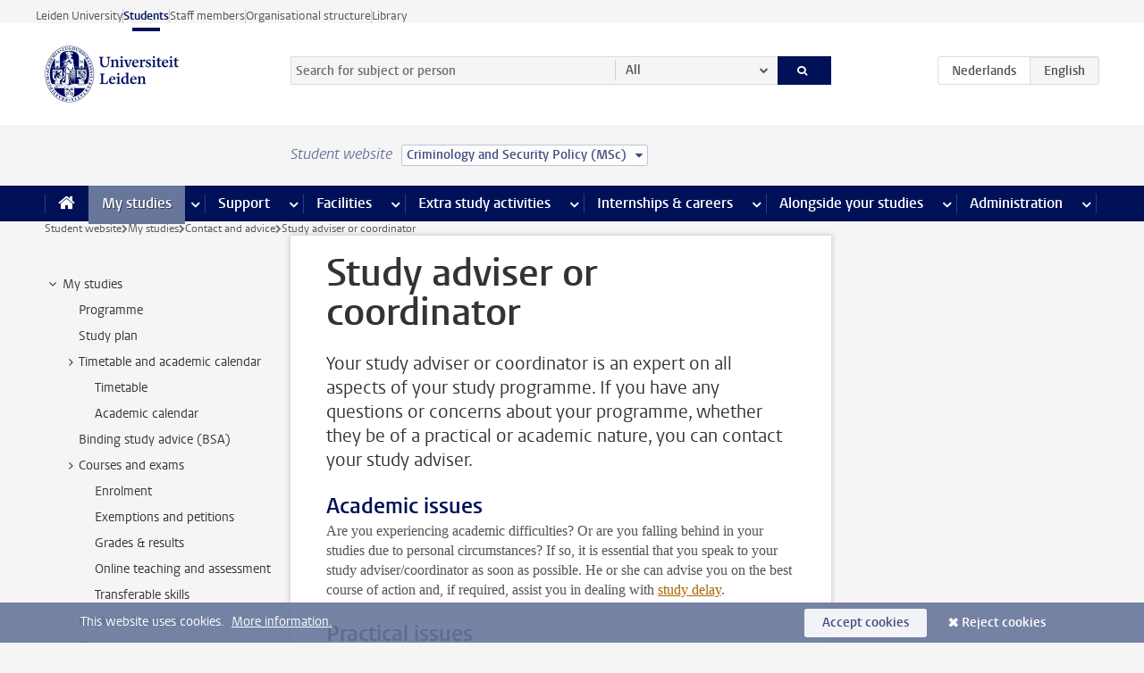

--- FILE ---
content_type: text/html;charset=UTF-8
request_url: https://www.student.universiteitleiden.nl/en/your-study-programme/contact-and-advice/study-adviser-or-coordinator?cf=law&cd=criminology-and-security-policy-msc
body_size: 12205
content:



<!DOCTYPE html>
<html lang="en"  data-version="1.217.00" >
<head>









<!-- standard page html head -->

<meta charset="utf-8">
<meta name="viewport" content="width=device-width, initial-scale=1">
<meta http-equiv="X-UA-Compatible" content="IE=edge">


    <title>Study adviser or coordinator - Leiden University</title>

        <link rel="canonical" href="https://www.student.universiteitleiden.nl/en/your-study-programme/contact-and-advice/study-adviser-or-coordinator"/>


    <meta name="contentsource" content="hippocms" />

        <meta name="description" content="Your study adviser or coordinator is an expert on all aspects of your study programme. If you have any questions or concerns about your programme, whether they be of a practical or academic nature, you can contact your study adviser."/>
        <meta name="organization" content="universiteit-leiden"/>
        <meta name="doctype" content="discontent"/>

<meta name="application-name" content="search"
data-content-type="contentpage"
data-content-category="general"
data-protected="false"
data-language="en"
data-last-modified-date="2023-06-16"
data-publication-date="2023-06-16"
data-uuid="85957d96-cac7-4763-99eb-1c2fd6151b07"
data-website="student-site"
/>
<!-- Favicon and CSS -->
<link rel='shortcut icon' href="/en/design-1.0/assets/icons/favicon.ico?cf=law&amp;cd=criminology-and-security-policy-msc"/>
<link rel="stylesheet" href="/en/design-1.0/css/ul2student/screen.css?cf=law&amp;amp;cd=criminology-and-security-policy-msc?v=1.217.00"/>




<script>
  window.dataLayer = window.dataLayer || [];
  dataLayer.push ( {
    event: 'Custom dimensions', customDimensionData: {
      cookiesAccepted: 'false'
    },
    user: {
      internalTraffic: 'false',
    }
  });
</script>



    <!-- Global site tag (gtag.js) - Google Analytics -->
<script async src="https://www.googletagmanager.com/gtag/js?id=G-YRD293X35B"></script>
<script>
  window.dataLayer = window.dataLayer || [];

  function gtag () {
    dataLayer.push(arguments);
  }

  gtag('js', new Date());
  gtag('config', 'G-YRD293X35B');
</script>

    <!-- this line enables the loading of asynchronous components (together with the headContributions at the bottom) -->
    <!-- Header Scripts -->
</head>



<body class="intern student small" data-ajax-class='{"logged-in":"/en/ajaxloggedincheck?cf=law&amp;cd=criminology-and-security-policy-msc"}'>

<!-- To enable JS-based styles: -->
<script> document.body.className += ' js'; </script>
<div class="skiplinks">
    <a href="#content" class="skiplink">Skip to main content</a>
</div>




<div class="header-container">
<div class="top-nav-section">
<nav class="top-nav wrapper js_mobile-fit-menu-items" data-show-text="show all" data-hide-text="hide" data-items-text="menu items">
<ul id="sites-menu">
<li>
<a class=" track-event"
href="https://www.universiteitleiden.nl/en"
data-event-category="external-site"
data-event-label="Topmenu student-site"
>Leiden University</a>
</li>
<li>
<a class="active track-event"
href="/en/?cf=law&cd=criminology-and-security-policy-msc"
data-event-category="student-site"
data-event-label="Topmenu student-site"
>Students</a>
</li>
<li>
<a class=" track-event"
href="https://www.staff.universiteitleiden.nl/"
data-event-category="staffmember-site"
data-event-label="Topmenu student-site"
>Staff members</a>
</li>
<li>
<a class=" track-event"
href="https://www.organisatiegids.universiteitleiden.nl/en"
data-event-category="org-site"
data-event-label="Topmenu student-site"
>Organisational structure</a>
</li>
<li>
<a class=" track-event"
href="https://www.library.universiteitleiden.nl/"
data-event-category="library-site"
data-event-label="Topmenu student-site"
>Library</a>
</li>
</ul>
</nav>
</div>    <header id="header-main" class="wrapper">
        <h1 class="logo">
            <a href="/en/?cf=law&amp;cd=criminology-and-security-policy-msc">
                <img width="151" height="64" src="/en/design-1.0/assets/images/zegel.png?cf=law&amp;cd=criminology-and-security-policy-msc" alt="Universiteit Leiden"/>
            </a>
        </h1>
<!-- Standard page searchbox -->
<form id="search" method="get" action="searchresults-main">
<input type="hidden" name="website" value="student-site"/>
<fieldset>
<legend>Search for subject or person and select category</legend>
<label for="search-field">Searchterm</label>
<input id="search-field" type="search" name="q" data-suggest="https://www.student.universiteitleiden.nl/en/async/searchsuggestions?cf=law&amp;cd=criminology-and-security-policy-msc"
data-wait="100" data-threshold="3"
value="" placeholder="Search for subject or person"/>
<ul class="options">
<li>
<a href="/en/search?cf=law&amp;cd=criminology-and-security-policy-msc" data-hidden='' data-hint="Search for subject or person">
All </a>
</li>
<li>
<a href="/en/search?cf=law&amp;cd=criminology-and-security-policy-msc" data-hidden='{"content-category":"staffmember"}' data-hint="Search for&nbsp;persons">
Persons
</a>
</li>
<li>
<a href="/en/search?cf=law&amp;cd=criminology-and-security-policy-msc" data-hidden='{"content-category":"announcement"}' data-hint="Search for&nbsp;announcements">
Announcements
</a>
</li>
<li>
<a href="/en/search?cf=law&amp;cd=criminology-and-security-policy-msc" data-hidden='{"content-category":"news"}' data-hint="Search for&nbsp;news">
News
</a>
</li>
<li>
<a href="/en/search?cf=law&amp;cd=criminology-and-security-policy-msc" data-hidden='{"content-category":"event"}' data-hint="Search for&nbsp;events">
Events
</a>
</li>
<li>
<a href="/en/search?cf=law&amp;cd=criminology-and-security-policy-msc" data-hidden='{"content-category":"scholarship"}' data-hint="Search for&nbsp;scholarships">
Scholarships
</a>
</li>
<li>
<a href="/en/search?cf=law&amp;cd=criminology-and-security-policy-msc" data-hidden='{"content-category":"location"}' data-hint="Search for&nbsp;locations">
Locations
</a>
</li>
<li>
<a href="/en/search?cf=law&amp;cd=criminology-and-security-policy-msc" data-hidden='{"content-category":"course"}' data-hint="Search for&nbsp;courses">
Courses
</a>
</li>
<li>
<a href="/en/search?cf=law&amp;cd=criminology-and-security-policy-msc" data-hidden='{"content-category":"general"}' data-hint="Search for&nbsp;subject">
Subject
</a>
</li>
<li>
<a href="/en/search?cf=law&amp;cd=criminology-and-security-policy-msc" data-hidden='{"keywords":"true"}' data-hint="Search for&nbsp;keywords">
Keywords
</a>
</li>
</ul>
<button class="submit" type="submit">
<span>Search</span>
</button>
</fieldset>
</form><div class="language-btn-group">
<a href="https://www.student.universiteitleiden.nl/je-opleiding/contact-en-advies/studieadviseur-of--coordinator?cf=law&amp;cd=criminology-and-security-policy-msc" class="btn">
<abbr title="Nederlands">nl</abbr>
</a>
<span class="btn active">
<abbr title="English">en</abbr>
</span>
</div>    </header>
</div>

<div>



<div class="mega-menu">





<div class="context-picker">
    <div class="wrapper">
        <div class="context-picker__items">
            <span class="context-picker__site-name">Student website</span>
            <a href="#filter">
                <span>
                        Criminology and Security Policy (MSc)
                </span>
            </a>
        </div>
    </div>
</div>

    <nav aria-label="mega menu" id="mega-menu" class="main-nav mega-menu js-disclosure-nav allow-hover-expanding" data-hamburger-destination="mega-menu"
         data-nav-label="Menu">
        <ul class="main-nav__list wrapper">
            <li class="main-nav__item" data-menu-style="mega-menu">
                <a class="home js-disclosure-nav__main-link" href="/en/?cf=law&amp;cd=criminology-and-security-policy-msc"><span>Home</span></a>
            </li>



        <li class="main-nav__item" data-menu-style="mega-menu">


            <a href="/en/your-study-programme?cf=law&amp;cd=criminology-and-security-policy-msc" class="js-disclosure-nav__main-link active">My studies</a>

            <button
                    class="more-menu-items"
                    type="button"
                    aria-expanded
                    aria-haspopup="menu"
                    aria-controls="my-studies-pages"
            >
                <span class="visually-hidden">more My studies pages</span>
            </button>



            <ul class="mega-menu__list mega-menu__list--left mega-menu__list--two-column" id="my-studies-pages">
                    <li class="mega-menu__item">


            <a href="/en/your-study-programme/programme?cf=law&amp;cd=criminology-and-security-policy-msc" >Programme</a>

                        <ul>
                        </ul>
                    </li>
                    <li class="mega-menu__item">


            <a href="/en/your-study-programme/study-plan?cf=law&amp;cd=criminology-and-security-policy-msc" >Study plan</a>

                        <ul>
                        </ul>
                    </li>
                    <li class="mega-menu__item">


            <a href="/en/your-study-programme/timetable-and-academic-calendar?cf=law&amp;cd=criminology-and-security-policy-msc" >Timetable and academic calendar</a>

                        <ul>
                        </ul>
                    </li>
                    <li class="mega-menu__item">


            <a href="/en/your-study-programme/binding-study-advice-bsa?cf=law&amp;cd=criminology-and-security-policy-msc" >Binding study advice (BSA)</a>

                        <ul>
                        </ul>
                    </li>
                    <li class="mega-menu__item">


            <a href="/en/your-study-programme/courses-and-exams?cf=law&amp;cd=criminology-and-security-policy-msc" >Courses and exams</a>

                        <ul>
                        </ul>
                    </li>
                    <li class="mega-menu__item">


            <a href="/en/your-study-programme/books-and-readers?cf=law&amp;cd=criminology-and-security-policy-msc" >Books and readers</a>

                        <ul>
                        </ul>
                    </li>
                    <li class="mega-menu__item">


            <a href="/en/your-study-programme/thesis-and-papers?cf=law&amp;cd=criminology-and-security-policy-msc" >Thesis and papers</a>

                        <ul>
                        </ul>
                    </li>
                    <li class="mega-menu__item">


            <a href="/en/your-study-programme/minors-and-elective-credits?cf=law&amp;cd=criminology-and-security-policy-msc" >Minors and elective credits</a>

                        <ul>
                        </ul>
                    </li>
                    <li class="mega-menu__item">


            <a href="/en/your-study-programme/internship-and-research?cf=law&amp;cd=criminology-and-security-policy-msc" >Internship and research</a>

                        <ul>
                        </ul>
                    </li>
                    <li class="mega-menu__item">


            <a href="/en/your-study-programme/graduation?cf=law&amp;cd=criminology-and-security-policy-msc" >Graduation</a>

                        <ul>
                        </ul>
                    </li>
                    <li class="mega-menu__item">


            <a href="/en/your-study-programme/safety-instructions?cf=law&amp;cd=criminology-and-security-policy-msc" >Safety instructions</a>

                        <ul>
                        </ul>
                    </li>
                    <li class="mega-menu__item">


            <a href="/en/your-study-programme/contact-and-advice?cf=law&amp;cd=criminology-and-security-policy-msc" >Contact and advice</a>

                        <ul>
                        </ul>
                    </li>
                    <li class="mega-menu__item">


            <a href="/en/your-study-programme/welcome-to-leiden-university?cf=law&amp;cd=criminology-and-security-policy-msc" >Welcome to Leiden University</a>

                        <ul>
                        </ul>
                    </li>
            </ul>
        </li>
        <li class="main-nav__item" data-menu-style="mega-menu">


            <a href="/en/support?cf=law&amp;cd=criminology-and-security-policy-msc" class="js-disclosure-nav__main-link">Support</a>

            <button
                    class="more-menu-items"
                    type="button"
                    aria-expanded
                    aria-haspopup="menu"
                    aria-controls="support-pages"
            >
                <span class="visually-hidden">more Support pages</span>
            </button>



            <ul class="mega-menu__list mega-menu__list--left " id="support-pages">
                    <li class="mega-menu__item">


            <a href="/en/support/study-support?cf=law&amp;cd=criminology-and-security-policy-msc" >Study support</a>

                        <ul>
                        </ul>
                    </li>
                    <li class="mega-menu__item">


            <a href="/en/support/health-and-well-being?cf=law&amp;cd=criminology-and-security-policy-msc" >Health and well-being</a>

                        <ul>
                        </ul>
                    </li>
                    <li class="mega-menu__item">


            <a href="/en/support/dignity-respect--integrity?cf=law&amp;cd=criminology-and-security-policy-msc" >Dignity, respect & integrity</a>

                        <ul>
                        </ul>
                    </li>
                    <li class="mega-menu__item">


            <a href="/en/support/money-matters?cf=law&amp;cd=criminology-and-security-policy-msc" >Money matters</a>

                        <ul>
                        </ul>
                    </li>
                    <li class="mega-menu__item">


            <a href="/en/support/housing?cf=law&amp;cd=criminology-and-security-policy-msc" >Housing</a>

                        <ul>
                        </ul>
                    </li>
            </ul>
        </li>
        <li class="main-nav__item" data-menu-style="mega-menu">


            <a href="/en/all-facilities?cf=law&amp;cd=criminology-and-security-policy-msc" class="js-disclosure-nav__main-link">Facilities</a>

            <button
                    class="more-menu-items"
                    type="button"
                    aria-expanded
                    aria-haspopup="menu"
                    aria-controls="facilities-pages"
            >
                <span class="visually-hidden">more Facilities pages</span>
            </button>



            <ul class="mega-menu__list mega-menu__list--left " id="facilities-pages">
                    <li class="mega-menu__item">


            <a href="/en/all-facilities/it-facilities?cf=law&amp;cd=criminology-and-security-policy-msc" >IT-facilities</a>

                        <ul>
                        </ul>
                    </li>
                    <li class="mega-menu__item">


            <a href="/en/all-facilities/library?cf=law&amp;cd=criminology-and-security-policy-msc" >Library</a>

                        <ul>
                        </ul>
                    </li>
                    <li class="mega-menu__item">


            <a href="/en/all-facilities/study-and-co-working-spaces?cf=law&amp;cd=criminology-and-security-policy-msc" >Study and co-working spaces</a>

                        <ul>
                        </ul>
                    </li>
                    <li class="mega-menu__item">


            <a href="/en/all-facilities/printing-and-copying?cf=law&amp;cd=criminology-and-security-policy-msc" >Printing and copying</a>

                        <ul>
                        </ul>
                    </li>
                    <li class="mega-menu__item">


            <a href="/en/all-facilities/other-facilities?cf=law&amp;cd=criminology-and-security-policy-msc" >Other facilities</a>

                        <ul>
                        </ul>
                    </li>
            </ul>
        </li>
        <li class="main-nav__item" data-menu-style="mega-menu">


            <a href="/en/extra-study-activities?cf=law&amp;cd=criminology-and-security-policy-msc" class="js-disclosure-nav__main-link">Extra study activities</a>

            <button
                    class="more-menu-items"
                    type="button"
                    aria-expanded
                    aria-haspopup="menu"
                    aria-controls="extra-study-activities-pages"
            >
                <span class="visually-hidden">more Extra study activities pages</span>
            </button>



            <ul class="mega-menu__list mega-menu__list--left " id="extra-study-activities-pages">
                    <li class="mega-menu__item">


            <a href="/en/extra-study-activities/studying-abroad?cf=law&amp;cd=criminology-and-security-policy-msc" >Studying abroad</a>

                        <ul>
                        </ul>
                    </li>
                    <li class="mega-menu__item">


            <a href="/en/extra-study-activities/honours-education?cf=law&amp;cd=criminology-and-security-policy-msc" >Honours education</a>

                        <ul>
                        </ul>
                    </li>
                    <li class="mega-menu__item">


            <a href="/en/extra-study-activities/summer--winter-schools?cf=law&amp;cd=criminology-and-security-policy-msc" >Summer & winter schools</a>

                        <ul>
                        </ul>
                    </li>
                    <li class="mega-menu__item">


            <a href="/en/extra-study-activities/extra-online-courses?cf=law&amp;cd=criminology-and-security-policy-msc" >Extra online courses</a>

                        <ul>
                        </ul>
                    </li>
                    <li class="mega-menu__item">


            <a href="/en/extra-study-activities/double-degree?cf=law&amp;cd=criminology-and-security-policy-msc" >Double degree</a>

                        <ul>
                        </ul>
                    </li>
            </ul>
        </li>
        <li class="main-nav__item" data-menu-style="mega-menu">


            <a href="/en/internships--careers?cf=law&amp;cd=criminology-and-security-policy-msc" class="js-disclosure-nav__main-link">Internships & careers</a>

            <button
                    class="more-menu-items"
                    type="button"
                    aria-expanded
                    aria-haspopup="menu"
                    aria-controls="internships-careers-pages"
            >
                <span class="visually-hidden">more Internships & careers pages</span>
            </button>



            <ul class="mega-menu__list mega-menu__list--right " id="internships-careers-pages">
                    <li class="mega-menu__item">


            <a href="/en/internships--careers/prepare-for-your-career?cf=law&amp;cd=criminology-and-security-policy-msc" >Prepare for your career</a>

                        <ul>
                        </ul>
                    </li>
                    <li class="mega-menu__item">


            <a href="/en/internships--careers/workshops--career-events?cf=law&amp;cd=criminology-and-security-policy-msc" >Workshops & career events</a>

                        <ul>
                        </ul>
                    </li>
                    <li class="mega-menu__item">


            <a href="/en/internships--careers/internships-and-research?cf=law&amp;cd=criminology-and-security-policy-msc" >Internships and research</a>

                        <ul>
                        </ul>
                    </li>
                    <li class="mega-menu__item">


            <a href="/en/internships--careers/entrepreneurship?cf=law&amp;cd=criminology-and-security-policy-msc" >Entrepreneurship</a>

                        <ul>
                        </ul>
                    </li>
                    <li class="mega-menu__item">


            <a href="/en/internships--careers/job-vacancies?cf=law&amp;cd=criminology-and-security-policy-msc" >Job vacancies</a>

                        <ul>
                        </ul>
                    </li>
            </ul>
        </li>
        <li class="main-nav__item" data-menu-style="mega-menu">


            <a href="/en/alongside-your-studies?cf=law&amp;cd=criminology-and-security-policy-msc" class="js-disclosure-nav__main-link">Alongside your studies</a>

            <button
                    class="more-menu-items"
                    type="button"
                    aria-expanded
                    aria-haspopup="menu"
                    aria-controls="alongside-your-studies-pages"
            >
                <span class="visually-hidden">more Alongside your studies pages</span>
            </button>



            <ul class="mega-menu__list mega-menu__list--right " id="alongside-your-studies-pages">
                    <li class="mega-menu__item">


            <a href="/en/alongside-your-studies/board-membership?cf=law&amp;cd=criminology-and-security-policy-msc" >Board membership</a>

                        <ul>
                        </ul>
                    </li>
                    <li class="mega-menu__item">


            <a href="/en/alongside-your-studies/student-participation?cf=law&amp;cd=criminology-and-security-policy-msc" >Student participation</a>

                        <ul>
                        </ul>
                    </li>
                    <li class="mega-menu__item">


            <a href="/en/alongside-your-studies/associations?cf=law&amp;cd=criminology-and-security-policy-msc" >Associations</a>

                        <ul>
                        </ul>
                    </li>
                    <li class="mega-menu__item">


            <a href="/en/alongside-your-studies/sport--recreation?cf=law&amp;cd=criminology-and-security-policy-msc" >Sport & recreation</a>

                        <ul>
                        </ul>
                    </li>
            </ul>
        </li>
        <li class="main-nav__item" data-menu-style="mega-menu">


            <a href="/en/administration?cf=law&amp;cd=criminology-and-security-policy-msc" class="js-disclosure-nav__main-link">Administration</a>

            <button
                    class="more-menu-items"
                    type="button"
                    aria-expanded
                    aria-haspopup="menu"
                    aria-controls="administration-pages"
            >
                <span class="visually-hidden">more Administration pages</span>
            </button>



            <ul class="mega-menu__list mega-menu__list--right mega-menu__list--two-column" id="administration-pages">
                    <li class="mega-menu__item">


            <a href="/en/administration/your-student-registration?cf=law&amp;cd=criminology-and-security-policy-msc" >Your student registration</a>

                        <ul>
                        </ul>
                    </li>
                    <li class="mega-menu__item">


            <a href="/en/administration/tuition-fee?cf=law&amp;cd=criminology-and-security-policy-msc" >Tuition fee</a>

                        <ul>
                        </ul>
                    </li>
                    <li class="mega-menu__item">


            <a href="/en/administration/lu-card-and-student-cards?cf=law&amp;cd=criminology-and-security-policy-msc" >LU-Card and student cards</a>

                        <ul>
                        </ul>
                    </li>
                    <li class="mega-menu__item">


            <a href="/en/administration/changing-your-personal-data?cf=law&amp;cd=criminology-and-security-policy-msc" >Changing your personal data</a>

                        <ul>
                        </ul>
                    </li>
                    <li class="mega-menu__item">


            <a href="/en/administration/complaints-appeals-and-objections?cf=law&amp;cd=criminology-and-security-policy-msc" >Complaints, appeals and objections</a>

                        <ul>
                        </ul>
                    </li>
                    <li class="mega-menu__item">


            <a href="/en/administration/immigration-and-residency?cf=law&amp;cd=criminology-and-security-policy-msc" >Immigration and residency</a>

                        <ul>
                        </ul>
                    </li>
                    <li class="mega-menu__item">


            <a href="/en/administration/incoming-exchange-forms-and-transcripts?cf=law&amp;cd=criminology-and-security-policy-msc" >Incoming exchange forms and transcripts</a>

                        <ul>
                        </ul>
                    </li>
            </ul>
        </li>



        </ul>
    </nav>
</div></div>

<div class="main-container">
    <div class="main wrapper clearfix">


<!-- main Student and Staff pages -->

<nav class="breadcrumb" aria-label="Breadcrumb" id="js_breadcrumbs" data-show-text="show all" data-hide-text="hide" data-items-text="breadcrumbs">
<ol id="breadcrumb-list">
<li>
<a href="/en/?cf=law&amp;cd=criminology-and-security-policy-msc">Student website</a>
</li>
<li>
<a href="/en/your-study-programme?cf=law&amp;cd=criminology-and-security-policy-msc">
My studies
</a>
</li>
<li>
<a href="/en/your-study-programme/contact-and-advice?cf=law&amp;cd=criminology-and-security-policy-msc">
Contact and advice
</a>
</li>
<li>Study adviser or coordinator</li>
</ol>
</nav>


































































































































































































































































































































































































<!-- Content Page content Student/Staff -->





    <nav class="sub-nav sub-nav-tree js_tree-nav" data-menu-label="Submenu" aria-label="submenu">
        <ul role="tree" class="js_add-control-icon" aria-label="submenu">

        <li role="none" class="has-children">

                <a
                        href="/en/your-study-programme"
                        title="My studies"
                        role="treeitem"
                        
                        aria-owns="subnav-root-mystudies"
                >
                    My studies
                </a>

                <ul id="subnav-root-mystudies" role="group" aria-label="submenu">

        <li role="none" class="">

                <a
                        href="/en/your-study-programme/programme?cf=law&amp;cd=criminology-and-security-policy-msc"
                        title="Programme"
                        role="treeitem"
                        
                        
                >
                    Programme
                </a>

        </li>

        <li role="none" class="">

                <a
                        href="/en/your-study-programme/study-plan?cf=law&amp;cd=criminology-and-security-policy-msc"
                        title="Study plan "
                        role="treeitem"
                        
                        
                >
                    Study plan 
                </a>

        </li>

        <li role="none" class="has-children">

                <a
                        href="/en/your-study-programme/timetable-and-academic-calendar?cf=law&amp;cd=criminology-and-security-policy-msc"
                        title="Timetable and academic calendar"
                        role="treeitem"
                        
                        aria-owns="subnav-root-mystudies-timetableandacademiccalendar"
                >
                    Timetable and academic calendar
                </a>

                <ul id="subnav-root-mystudies-timetableandacademiccalendar" role="group" aria-label="submenu">

        <li role="none" class="">

                <a
                        href="/en/your-study-programme/timetable-and-academic-calendar/timetable?cf=law&amp;cd=criminology-and-security-policy-msc"
                        title="Timetable"
                        role="treeitem"
                        
                        
                >
                    Timetable
                </a>

        </li>

        <li role="none" class="">

                <a
                        href="/en/your-study-programme/timetable-and-academic-calendar/academic-calendar?cf=law&amp;cd=criminology-and-security-policy-msc"
                        title="Academic calendar"
                        role="treeitem"
                        
                        
                >
                    Academic calendar
                </a>

        </li>
                </ul>
        </li>

        <li role="none" class="">

                <a
                        href="/en/your-study-programme/binding-study-advice-bsa?cf=law&amp;cd=criminology-and-security-policy-msc"
                        title="Binding study advice (BSA)"
                        role="treeitem"
                        
                        
                >
                    Binding study advice (BSA)
                </a>

        </li>

        <li role="none" class="has-children">

                <a
                        href="/en/your-study-programme/courses-and-exams?cf=law&amp;cd=criminology-and-security-policy-msc"
                        title="Courses and exams"
                        role="treeitem"
                        
                        aria-owns="subnav-root-mystudies-coursesandexams"
                >
                    Courses and exams
                </a>

                <ul id="subnav-root-mystudies-coursesandexams" role="group" aria-label="submenu">

        <li role="none" class="">

                <a
                        href="/en/your-study-programme/courses-and-exams/enrolment?cf=law&amp;cd=criminology-and-security-policy-msc"
                        title="Enrolment"
                        role="treeitem"
                        
                        
                >
                    Enrolment
                </a>

        </li>

        <li role="none" class="">

                <a
                        href="/en/your-study-programme/courses-and-exams/exemptions-and-petitions?cf=law&amp;cd=criminology-and-security-policy-msc"
                        title="Exemptions and petitions"
                        role="treeitem"
                        
                        
                >
                    Exemptions and petitions
                </a>

        </li>

        <li role="none" class="">

                <a
                        href="/en/your-study-programme/courses-and-exams/grades--results?cf=law&amp;cd=criminology-and-security-policy-msc"
                        title="Grades &amp; results"
                        role="treeitem"
                        
                        
                >
                    Grades &amp; results
                </a>

        </li>

        <li role="none" class="">

                <a
                        href="/en/your-study-programme/courses-and-exams/online-teaching-and-assessment?cf=law&amp;cd=criminology-and-security-policy-msc"
                        title="Online teaching and assessment"
                        role="treeitem"
                        
                        
                >
                    Online teaching and assessment
                </a>

        </li>

        <li role="none" class="">

                <a
                        href="/en/your-study-programme/courses-and-exams/transferable-skills?cf=law&amp;cd=criminology-and-security-policy-msc"
                        title="Transferable skills"
                        role="treeitem"
                        
                        
                >
                    Transferable skills
                </a>

        </li>
                </ul>
        </li>

        <li role="none" class="">

                <a
                        href="/en/your-study-programme/books-and-readers?cf=law&amp;cd=criminology-and-security-policy-msc"
                        title="Books and readers"
                        role="treeitem"
                        
                        
                >
                    Books and readers
                </a>

        </li>

        <li role="none" class="">

                <a
                        href="/en/your-study-programme/thesis-and-papers?cf=law&amp;cd=criminology-and-security-policy-msc"
                        title="Thesis and papers"
                        role="treeitem"
                        
                        
                >
                    Thesis and papers
                </a>

        </li>

        <li role="none" class="has-children">

                <a
                        href="/en/your-study-programme/minors-and-elective-credits?cf=law&amp;cd=criminology-and-security-policy-msc"
                        title="Minors and elective credits"
                        role="treeitem"
                        
                        aria-owns="subnav-root-mystudies-minorsandelectivecredits"
                >
                    Minors and elective credits
                </a>

                <ul id="subnav-root-mystudies-minorsandelectivecredits" role="group" aria-label="submenu">

        <li role="none" class="">

                <a
                        href="/en/your-study-programme/minors-and-elective-credits/minors?cf=law&amp;cd=criminology-and-security-policy-msc"
                        title="Minors"
                        role="treeitem"
                        
                        
                >
                    Minors
                </a>

        </li>

        <li role="none" class="">

                <a
                        href="/en/your-study-programme/minors-and-elective-credits/elective-credits?cf=law&amp;cd=criminology-and-security-policy-msc"
                        title="Elective credits"
                        role="treeitem"
                        
                        
                >
                    Elective credits
                </a>

        </li>
                </ul>
        </li>

        <li role="none" class="">

                <a
                        href="/en/your-study-programme/internship-and-research?cf=law&amp;cd=criminology-and-security-policy-msc"
                        title="Internship and research"
                        role="treeitem"
                        
                        
                >
                    Internship and research
                </a>

        </li>

        <li role="none" class="has-children">

                <a
                        href="/en/your-study-programme/graduation?cf=law&amp;cd=criminology-and-security-policy-msc"
                        title="Graduation"
                        role="treeitem"
                        
                        aria-owns="subnav-root-mystudies-graduation"
                >
                    Graduation
                </a>

                <ul id="subnav-root-mystudies-graduation" role="group" aria-label="submenu">

        <li role="none" class="">

                <a
                        href="/en/your-study-programme/graduation/arranging-graduation?cf=law&amp;cd=criminology-and-security-policy-msc"
                        title="Arranging graduation"
                        role="treeitem"
                        
                        
                >
                    Arranging graduation
                </a>

        </li>

        <li role="none" class="">

                <a
                        href="/en/your-study-programme/graduation/de-registration-or-re-registration?cf=law&amp;cd=criminology-and-security-policy-msc"
                        title="De-registration or re-registration"
                        role="treeitem"
                        
                        
                >
                    De-registration or re-registration
                </a>

        </li>

        <li role="none" class="">

                <a
                        href="/en/your-study-programme/graduation/awarding-of-diploma?cf=law&amp;cd=criminology-and-security-policy-msc"
                        title="Awarding of diploma"
                        role="treeitem"
                        
                        
                >
                    Awarding of diploma
                </a>

        </li>

        <li role="none" class="">

                <a
                        href="/en/your-study-programme/graduation/statements--proof-of-graduation?cf=law&amp;cd=criminology-and-security-policy-msc"
                        title="Statements &amp; proof of graduation"
                        role="treeitem"
                        
                        
                >
                    Statements &amp; proof of graduation
                </a>

        </li>

        <li role="none" class="">

                <a
                        href="/en/your-study-programme/graduation/after-graduation?cf=law&amp;cd=criminology-and-security-policy-msc"
                        title="After graduation"
                        role="treeitem"
                        
                        
                >
                    After graduation
                </a>

        </li>
                </ul>
        </li>

        <li role="none" class="">

                <a
                        href="/en/your-study-programme/safety-instructions?cf=law&amp;cd=criminology-and-security-policy-msc"
                        title="Safety instructions"
                        role="treeitem"
                        
                        
                >
                    Safety instructions
                </a>

        </li>

        <li role="none" class="has-children">

                <a
                        href="/en/your-study-programme/contact-and-advice?cf=law&amp;cd=criminology-and-security-policy-msc"
                        title="Contact and advice"
                        role="treeitem"
                        
                        aria-owns="subnav-root-mystudies-contactandadvice"
                >
                    Contact and advice
                </a>

                <ul id="subnav-root-mystudies-contactandadvice" role="group" aria-label="submenu">

        <li role="none" class="">

                <a
                        href="/en/your-study-programme/contact-and-advice/mentor-or-tutor?cf=law&amp;cd=criminology-and-security-policy-msc"
                        title="Mentor or tutor"
                        role="treeitem"
                        
                        
                >
                    Mentor or tutor
                </a>

        </li>

        <li role="none" class="">

                <a
                        href="/en/your-study-programme/contact-and-advice/study-adviser-or-coordinator?cf=law&amp;cd=criminology-and-security-policy-msc"
                        title="Study adviser or coordinator"
                        role="treeitem"
                        aria-current="page"
                        
                >
                    Study adviser or coordinator
                </a>

        </li>

        <li role="none" class="">

                <a
                        href="/en/your-study-programme/contact-and-advice/education-administration-office?cf=law&amp;cd=criminology-and-security-policy-msc"
                        title="Education administration office"
                        role="treeitem"
                        
                        
                >
                    Education administration office
                </a>

        </li>

        <li role="none" class="">

                <a
                        href="/en/your-study-programme/contact-and-advice/board-of-examiners?cf=law&amp;cd=criminology-and-security-policy-msc"
                        title="Board of Examiners"
                        role="treeitem"
                        
                        
                >
                    Board of Examiners
                </a>

        </li>

        <li role="none" class="">

                <a
                        href="/en/your-study-programme/contact-and-advice/front-office-student-affairs?cf=law&amp;cd=criminology-and-security-policy-msc"
                        title="Front Office Student Affairs"
                        role="treeitem"
                        
                        
                >
                    Front Office Student Affairs
                </a>

        </li>

        <li role="none" class="">

                <a
                        href="/en/your-study-programme/contact-and-advice/study-guidance-and-support?cf=law&amp;cd=criminology-and-security-policy-msc"
                        title="Study guidance and support"
                        role="treeitem"
                        
                        
                >
                    Study guidance and support
                </a>

        </li>

        <li role="none" class="">

                <a
                        href="/en/your-study-programme/contact-and-advice/emergencies?cf=law&amp;cd=criminology-and-security-policy-msc"
                        title="Emergencies and incidents"
                        role="treeitem"
                        
                        
                >
                    Emergencies and incidents
                </a>

        </li>

        <li role="none" class="">

                <a
                        href="/en/your-study-programme/contact-and-advice/exchange-coordinators?cf=law&amp;cd=criminology-and-security-policy-msc"
                        title="International exchange coordinators"
                        role="treeitem"
                        
                        
                >
                    International exchange coordinators
                </a>

        </li>
                </ul>
        </li>

        <li role="none" class="">

                <a
                        href="/en/your-study-programme/welcome-to-leiden-university?cf=law&amp;cd=criminology-and-security-policy-msc"
                        title="Welcome to Leiden University"
                        role="treeitem"
                        
                        
                >
                    Welcome to Leiden University
                </a>

        </li>
                </ul>
        </li>
        </ul>
    </nav>
<div id="content">


    <article>
        <h1 class="">
            Study adviser or coordinator
        </h1>
            <p class="intro ">
                Your study adviser or coordinator is an expert on all aspects of your study programme. If you have any questions or concerns about your programme, whether they be of a practical or academic nature, you can contact your study adviser.
            </p>

            <section
                    class="central tab "
                    data-tab-label="">
    <h2>Academic issues</h2>
<p><span><span><span><span><span><span><span>A</span></span></span><span><span><span>re you experiencing academic difficulties? Or are you falling behind in your studies due to personal circumstances? If so, it is essential that you speak to your study adviser/coordinator as soon as possible. He or she can advise you on the best course of action and, if required, assist you in dealing with <a href="/en/support/study-support/study-delay?cf=law&cd=criminology-and-security-policy-msc"><span>study delay</span></a>.</span></span></span></span></span></span></span></p>    <h2>Practical issues</h2>
<p><span><span><span><span><span><span><span>You can also speak to your study adviser about a range of practical issues concerning your programme, such as: </span></span></span></span></span></span></span></p>

<ul>
 <li><span><span><span><span><span>Planning your studies</span></span></span></span></span></li>
 <li><span><span><span><span><span>Schedule issues</span></span></span></span></span></li>
 <li><span><span><span><span><span>Choosing elective credits</span></span></span></span></span></li>
 <li><span><span><span><span><span>Requesting exemptions</span></span></span></span></span></li>
 <li><span><span><span><span><span>Advice on internship</span></span></span></span></span></li>
</ul>            </section>
    </article>
</div>


<aside>

























</aside>
    </div>
</div>

<div class="footer-container">
<footer class="wrapper clearfix">
<section>
<h2>Practical</h2>
<ul>
<li>
<a href="/en/vr/faq?cf=law&amp;cd=criminology-and-security-policy-msc">Frequently asked questions</a>
</li>
<li>
<a href="/en/your-study-programme/contact-and-advice?cf=law&amp;cd=criminology-and-security-policy-msc">Contact</a>
</li>
<li>
<a href="https://www.student.universiteitleiden.nl/en/locations">Locations</a>
</li>
</ul>
</section>
<section>
<h2>About this website</h2>
<ul>
<li>
<a href="https://fd24.formdesk.com/universiteitleiden/feedback_studentenwebsite?def_l=en">Feedback student website</a>
</li>
<li>
<a href="https://www.organisatiegids.universiteitleiden.nl/en/cookies">Cookies</a>
</li>
<li>
<a href="https://www.organisatiegids.universiteitleiden.nl/en/regulations/general/university-website-disclaimer">Disclaimer</a>
</li>
</ul>
</section>
<section>
<h2>About us</h2>
<ul>
<li>
<a href="/en/organisation?cf=law&amp;cd=criminology-and-security-policy-msc">Organisation</a>
</li>
<li>
<a href="https://www.organisatiegids.universiteitleiden.nl/en/regulations/general/privacy-statements">Privacy</a>
</li>
</ul>
</section>
<section>
<h2>Connect with us</h2>
<ul>
<li>
<a href="https://mailings.leidenuniv.nl/u/archive/tdOwKb2UosNTyQ80d6C69A">Student newsletter</a>
</li>
</ul>
<div class="share">
<a href="https://bsky.app/profile/unileiden.bsky.social" class="bluesky"><span class="visually-hidden">Follow on bluesky</span></a>
<a href="https://www.facebook.com/UniversiteitLeiden" class="facebook"><span class="visually-hidden">Follow on facebook</span></a>
<a href="https://www.youtube.com/user/UniversiteitLeiden" class="youtube"><span class="visually-hidden">Follow on youtube</span></a>
<a href="https://www.linkedin.com/company/leiden-university" class="linkedin"><span class="visually-hidden">Follow on linkedin</span></a>
<a href="https://instagram.com/universiteitleiden" class="instagram"><span class="visually-hidden">Follow on instagram</span></a>
<a href="https://mastodon.nl/@universiteitleiden" class="mastodon"><span class="visually-hidden">Follow on mastodon</span></a>
</div>
</section>
</footer>
</div><div class="cookies">
<div class="wrapper">
This website uses cookies.&nbsp;
<a href="https://www.organisatiegids.universiteitleiden.nl/en/cookies">
More information. </a>
<form action="/en/your-study-programme/contact-and-advice/study-adviser-or-coordinator?_hn:type=action&amp;_hn:ref=r71_r9&amp;cf=law&amp;cd=criminology-and-security-policy-msc" method="post">
<button type="submit" class="accept" name="cookie" value="accept">Accept cookies</button>
<button type="submit" class="reject" name="cookie" value="reject">Reject cookies</button>
</form>
</div>
</div>


<div id="filter" class="dropdown-content">
    <form action="/en/your-study-programme/contact-and-advice/study-adviser-or-coordinator?_hn:type=action&amp;_hn:ref=r71_r4&amp;cf=law&amp;cd=criminology-and-security-policy-msc" method="post">
        <select name="programme" class="text-filter" data-auto-submit="true">
            <option value="">Select another study programme or exchange faculty</option>

                <option value="academische-opleiding-leerkracht-basisonderwijs-ism-pabo-leiden">Academic Teacher Training (BSc&amp;BEd)</option>
                <option value="advanced-life-science--technology">Advanced Life Science &amp; Technology</option>
                <option value="afrikaanse-talen-en-culturen-ba">African Studies (BA)</option>
                <option value="afrikastudies-african-studies-ma">African Studies (MA)</option>
                <option value="afrikastudies-research-african-studies-research">African Studies (research) (MA)</option>
                <option value="advanced-studies-in-air-and-space-law-msl">Air and Space Law (Advanced LL.M.)</option>
                <option value="ancient-history">Ancient History (MA)</option>
                <option value="ancient-history-research">Ancient History (research) (MA)</option>
                <option value="oude-culturen-van-de-mediterrane-wereld-ancient-cultures-of-the-mediterranean-world-ba">Ancient Near Eastern Studies (BA)</option>
                <option value="arabische-taal-en-cultuur">Arabic Language and Culture (BA)</option>
                <option value="archaeology-ba">Archaeology (BA)</option>
                <option value="archeologie-ma-msc">Archaeology (MA/MSc)</option>
                <option value="archaeology-research">Archaeology (research) (MA/MSc)</option>
                <option value="kunstgeschiedenis-art-history-ba">Art History (BA)</option>
                <option value="art-history-ma">Art History (MA)</option>
                <option value="art-and-architecture-before-1800">Art, Architecture and Interior before 1800 (MA)</option>
                <option value="kunst-en-cultuurwetenschappen-arts-and-culture-ma">Arts and Culture (MA)</option>
                <option value="kunst-en-cultuurwetenschappen-research-arts-and-culture-research">Arts and Culture (research) (MA)</option>
                <option value="arts-literature-and-media-research-ma">Arts, Literature and Media (research) (MA)</option>
                <option value="arts-media-and-society">Arts, Media and Society (BA)</option>
                <option value="asian-studies">Asian Studies (MA)</option>
                <option value="aziestudies-research-asian-studies-research-ma">Asian Studies (research) (MA)</option>
                <option value="assyriology">Assyriology (MA)</option>
                <option value="assyriology-research">Assyriology (research) (MA)</option>
                <option value="sterrenkunde-astronomy-bsc">Astronomy (BSc)</option>
                <option value="astronomy-msc">Astronomy (MSc)</option>
                <option value="astronomy--high-tech-innovation">Astronomy and High-Tech Innovation</option>
                <option value="bio-farmaceutische-wetenschappen-bio-pharmaceutical-sciences-bsc">Bio-Pharmaceutical Sciences (BSc)</option>
                <option value="bio-pharmaceutical-sciences-msc">Bio-Pharmaceutical Sciences (MSc)</option>
                <option value="biologie-biology-bsc">Biology (BSc)</option>
                <option value="biology-msc">Biology (MSc)</option>
                <option value="biomedische-wetenschappen-biomedical-sciences-bsc_1">Biomedical Sciences (BSc)</option>
                <option value="biomedical-sciences-mcs">Biomedical Sciences (MSc)</option>
                <option value="book-and-digital-media-studies">Book and Digital Media Studies (MA)</option>
                <option value="chemistry-msc">Chemistry (MSc)</option>
                <option value="jeugdrecht-child-law-msl">Child Law (LL.M.)</option>
                <option value="chinese-linguistics">Chinese Linguistics (MA)</option>
                <option value="chinastudies-chinese-studies-ba">Chinese Studies (BA)</option>
                <option value="chinese-studies">Chinese Studies (MA)</option>
                <option value="cities-migration-and-global-interdependence">Cities, Migration and Global Interdependence (MA)</option>
                <option value="cities-migration-and-global-interdependence-research">Cities, Migration and Global Interdependence (research) (MA)</option>
                <option value="civiel-recht">Civil Law (LL.M.)</option>
                <option value="griekse-en-latijnse-taal-en-cultuur-classics-ba">Classics (BA)</option>
                <option value="classics">Classics (MA)</option>
                <option value="classics-research">Classics (research) (MA)</option>
                <option value="oudheidstudies-classics-and-ancient-civilizations-ma">Classics and Ancient Civilizations (MA)</option>
                <option value="oudheidstudies-research-classics-and-ancient-civilizations-research">Classics and Ancient Civilizations (research) (MA)</option>
                <option value="klinische-technologie-clinical-technology-bsc">Clinical Technology (BSc)</option>
                <option value="colonial-and-global-history">Colonial and Global History (MA)</option>
                <option value="colonial-and-global-history-research">Colonial and Global History (research) (MA)</option>
                <option value="ondernemingsrecht">Company Law (LL.M.)</option>
                <option value="criminal-justice">Comparative Criminal Justice (MSc)</option>
                <option value="comparative-indo-european-linguistics">Comparative Indo-European Linguistics (MA)</option>
                <option value="informatica-economie-computer-science-economics">Computer Science &amp; Economics (BSc)</option>
                <option value="informatica-computer-science-bsc">Computer Science (BSc)</option>
                <option value="computer-science-msc">Computer Science (MSc)</option>
                <option value="staats-en-bestuursrecht">Constitutional and administrative law (LL.M.)</option>
                <option value="art-of-the-contemporary-world-and-world-art-studies">Contemporary Art in a Global Perspective (MA)</option>
                <option value="criminaliteit-en-rechtshandhaving-crime-and-criminal-justice-msl">Crime and Criminal Justice (MSc)</option>
                <option value="straf-en-strafprocesrecht">Criminal Law and Criminology (LL.M.)</option>
                <option value="criminologie-criminology-bsc">Criminology (BSc)</option>
                <option value="veiligheidsbeleid-en-rechtshandhaving">Criminology and Security Policy (MSc)</option>
                <option value="crisis-and-security-management-msc">Crisis and Security Management (MSc)</option>
                <option value="comparative-literature-and-literary-theory">Cultural Analysis: Literature and Theory (MA)</option>
                <option value="culturele-antropologie-en-ontwikkelingssociologie-cultural-anthropology-and-development-sociology-ba">Cultural Anthropology and Development Sociology (BSc)</option>
                <option value="cultural-anthropology-and-development-sociology-msa">Cultural Anthropology and Development Sociology (MSc)</option>
                <option value="cultural-anthropology-and-development-sociology-pre-master">Cultural Anthropology and Development Sociology (pre-master)</option>
                <option value="culture-and-politics-ma">Culture and Politics (MA)</option>
                <option value="cursus-actualiteiten-auteursrecht">Cursus Actualiteiten Auteursrecht</option>
                <option value="cyber-security">Cyber Security (MSc)</option>
                <option value="cybersecurity--cybercrime">Cybersecurity &amp; Cybercrime (BSc)</option>
                <option value="data-science-and-artificial-intelligence-bsc">Data Science and Artificial Intelligence (BSc)</option>
                <option value="design-culture-society">Design, Culture &amp; Society (MA)</option>
                <option value="digital-media-and-society">Digital Media and Society</option>
                <option value="taalbeheersing-van-het-nederlands-dutch-discourse-studies">Dutch Discourse Studies (MA)</option>
                <option value="nederlandse-taal-en-cultuur-dutch-language-and-culture-ba">Dutch Language and Culture (BA)</option>
                <option value="nederlandkunde-dutch-language-culture-and-society">Dutch Language, Culture and Society (MA)</option>
                <option value="nederlandse-taalkunde-dutch-linguistics">Dutch Linguistics (MA)</option>
                <option value="nederlandkunde-dutch-studies-dutch-studies-ba">Dutch Studies (BA)</option>
                <option value="neerlandistiek-dutch-studies-ma">Dutch Studies (MA)</option>
                <option value="east-asian-studies">East Asian Studies (MA)</option>
                <option value="economie--samenleving-bsc">Economie &amp; Samenleving (BSc)</option>
                <option value="economie-van-de-publieke-sector">Economie van de Publieke Sector (MSc)</option>
                <option value="educatieve-master-primair-onderwijs">Educatieve Master Primair Onderwijs (EMPO) (MSc) (120 EC)</option>
                <option value="education-and-child-studies-msc">Education and Child Studies (MSc)</option>
                <option value="pedagogische-wetenschappen-pre-master">Education and Child Studies (pre-master)</option>
                <option value="developmental-psychopathology-in-education-and-child-studies-research">Education and Child Studies (research) (MSC)</option>
                <option value="educatieve-master-geesteswetenschappen-educational-master-humanities-ma">Educational Master Humanities (MA)</option>
                <option value="egyptology">Egyptology (MA)</option>
                <option value="egyptology-research">Egyptology (research) (MA)</option>
                <option value="encyclopedie-en-filosofie-van-het-recht">Encyclopedie en filosofie van het recht (LL.M.)</option>
                <option value="engelse-taal-en-cultuur-english-language-and-culture-ba">English Language and Culture (BA)</option>
                <option value="english-language-and-linguistics">English Language and Linguistics (MA)</option>
                <option value="english-literature-and-culture">English Literature and Culture (MA)</option>
                <option value="ethics-and-politics">Ethics and Politics (MA)</option>
                <option value="europaeum-programme-european-history-and-civilisation-leiden-oxford-paris-programme">Europaeum Programme European History and Civilisation (MA)</option>
                <option value="europe-1000-1800">Europe 1000-1800 (MA)</option>
                <option value="europe-1000-1800-research">Europe 1000-1800 (research) (MA)</option>
                <option value="advanced-studies-in-european-and-international-business-law-msl">European and International Business Law (Advanced LL.M.)</option>
                <option value="advanced-studies-in-european-and-international-human-rights-law-msl">European and International Human Rights Law (Advanced LL.M.)</option>
                <option value="european-law-engelstalig">European Law (LL.M.)</option>
                <option value="european-politics-and-society-ma">European Politics and Society (MA)</option>
                <option value="european-union-studies">European Union Studies (MA)</option>
                <option value="exchange-archaeology">Exchange - Archaeology</option>
                <option value="exchange-governance-and-global-affairs">Exchange - Governance and Global Affairs</option>
                <option value="exchange-humanities">Exchange - Humanities</option>
                <option value="exchange-law">Exchange - Law</option>
                <option value="exchange-leiden-university-medical-center">Exchange - LUMC</option>
                <option value="exchange-science">Exchange - Science</option>
                <option value="exchange-social-and-behavioural-sciences">Exchange - Social and Behavioural Sciences</option>
                <option value="film-en-literatuurwetenschap-film-and-literary-studies-ba">Film and Literary Studies (BA)</option>
                <option value="film-and-photographic-studies">Film and Photographic Studies (MA)</option>
                <option value="financieel-recht">Financial Law (LL.M.)</option>
                <option value="forensische-criminologie-forensic-criminology-msc">Forensic Criminology (MSc)</option>
                <option value="franse-taal-en-cultuur-french-language-and-culture-ba">French Language and Culture (BA)</option>
                <option value="french-language-and-linguistics">French Language and Linguistics (MA)</option>
                <option value="french-literature-and-culture">French Literature and Culture (MA)</option>
                <option value="duitse-taal-en-cultuur-german-language-and-culture">German Language and Culture (BA)</option>
                <option value="german-language-and-linguistics">German Language and Linguistics (MA)</option>
                <option value="german-literature-and-culture">German Literature and Culture (MA)</option>
                <option value="global-and-european-labour-law-advanced-ll.m">Global and European Labour Law (Advanced LL.M.)</option>
                <option value="global-asian-studies">Global Asian Studies (MA) (60EC)</option>
                <option value="global-conflict-in-the-modern-era-ma">Global Conflict in the Modern Era (MA)</option>
                <option value="global-order-in-historical-perspective-ma">Global Order in Historical Perspective (MA)</option>
                <option value="global-political-economy-ma">Global Political Economy (MA)</option>
                <option value="governance-of-migration-and-diversity">Governance of Migration and Diversity (History) (MA)</option>
                <option value="governance-of-migration-and-diversity-legal">Governance of Migration and Diversity (Legal) (LL.M.)</option>
                <option value="governance-of-sustainability-msc">Governance of Sustainability (MSc)</option>
                <option value="guest">Guest</option>
                <option value="vitality-and-ageing-mcs">Health, Ageing and Society (MSc)</option>
                <option value="hebrew-and-aramaic-studies">Hebrew and Aramaic Studies (MA)</option>
                <option value="hebrew-and-aramaic-studies-research">Hebrew and Aramaic Studies (research) (MA)</option>
                <option value="hebreeuwse-taal-en-cultuur">Hebrew Language and Culture (BA)</option>
                <option value="geschiedenis-history-ba">History (BA)</option>
                <option value="geschiedenis-history-ma">History (MA)</option>
                <option value="geschiedenis-research-history-research">History (research) (MA)</option>
                <option value="history-and-philosophy-of-the-sciences">History and Philosophy of the Sciences (MA)</option>
                <option value="history-arts-and-culture-of-asia">History, Arts and Culture of Asia (MA)</option>
                <option value="ict-in-business-msc">ICT in Business and the Public Sector (MSc)</option>
                <option value="industrial-ecology-msc">Industrial Ecology (MSc)</option>
                <option value="international-business-law">International Business Law (LL.B.)</option>
                <option value="advanced-studies-in-international-childrens-rights-msl">International Children’s Rights (Advanced LL.M.)</option>
                <option value="advanced-studies-in-international-civil-and-commercial-law-msl">International Civil and Commercial Law (Advanced LL.M.)</option>
                <option value="international-criminal-law">International Criminal Law (Advanced LL.M.)</option>
                <option value="international-dispute-settlement-and-arbitration-advanced-llm">International Dispute Settlement and Arbitration (Advanced LL.M.)</option>
                <option value="law--finance-advanced-llm">International Financial Law (Advanced LL.M.)</option>
                <option value="internationale-betrekkingen-en-organisaties">International Politics / Internationale Betrekkingen en Organisaties (BSc)</option>
                <option value="internationale-betrekkingen-international-relations-ma">International Relations (MA)</option>
                <option value="international-relations-and-diplomacy">International Relations and Diplomacy (MSc)</option>
                <option value="international-relations-and-organisations">International Relations and Organisations (BSc)</option>
                <option value="international-studies">International Studies (BA)</option>
                <option value="islamstudies">Islamic Studies (BA)</option>
                <option value="italiaanse-taal-en-cultuur-italian-language-and-culture-ba">Italian Language and Culture (BA)</option>
                <option value="italian-language-and-linguistics">Italian Language and Linguistics (MA)</option>
                <option value="italian-literature-and-culture">Italian Literature and Culture (MA)</option>
                <option value="japanstudies-japanese-studies-ba">Japanese Studies (BA)</option>
                <option value="japanese-studies">Japanese Studies (MA)</option>
                <option value="journalistiek-en-nieuwe-media-journalism-and-new-media">Journalism and New Media (MA)</option>
                <option value="koreastudies-korean-studies-ba">Korean Studies (BA)</option>
                <option value="korean-studies">Korean Studies (MA)</option>
                <option value="arbeidsrecht">Labour law (LL.M.)</option>
                <option value="language-and-communication">Language and Communication (MA)</option>
                <option value="educatieve-master-nederlands">Language and Culture Education: Dutch</option>
                <option value="educatieve-master-engels">Language and Culture Education: English</option>
                <option value="educatieve-master-frans">Language and Culture Education: French</option>
                <option value="educatieve-master-duits">Language and Culture Education: German</option>
                <option value="language-diversity-of-africa-asia-and-native-america">Language Diversity of Africa, Asia and Native America (MA)</option>
                <option value="language-teaching-in-secondary-education">Language Teaching in Secondary Education (MA)</option>
                <option value="latijns-amerikastudies-latin-american-studies-ba">Latin American Studies (BA)</option>
                <option value="latijns-amerikastudies-latin-american-studies-ma">Latin American Studies (MA)</option>
                <option value="latijns-amerikastudies-research-latin-american-studies-research">Latin American Studies (research) (MA)</option>
                <option value="rechtsgeleerdheid-law-bsl">Law (LL.B.)</option>
                <option value="rechtsgeleerdheid-law-msl">Law (LL.M.)</option>
                <option value="rechtsgeleerdheid-economie">Law - Economics (LL.B.)</option>
                <option value="rechtsgeleerdheid-bedrijfswetenschappen">Law - Entrepreneurship and Management (LL.B.)</option>
                <option value="advanced-studies-in-law-digital-technologies-msl">Law and Digital Technologies (Advanced LL.M.)</option>
                <option value="lawsociety">Law and Society (MSc)</option>
                <option value="liberal-arts-and-sciences-global-challenges">Liberal Arts and Sciences: Global Challenges (BA/BSc) - Leiden University College</option>
                <option value="life-science-and-technology-msc">Life Science &amp; Technology (MSc)</option>
                <option value="life-science-and-technology-bsc">Life Science and Technology (BSc)</option>
                <option value="taalwetenschap-linguistics-ba">Linguistics (BA)</option>
                <option value="taalwetenschappen-linguistics-ma">Linguistics (MA)</option>
                <option value="taalwetenschappen-research-linguistics-research">Linguistics (research) (MA)</option>
                <option value="linguistics-specialisation-ma">Linguistics (specialisation) (MA)</option>
                <option value="letterkunde-literary-studies-ma">Literary Studies (MA)</option>
                <option value="letterkunde-research-literary-studies-research">Literary Studies (research) (MA)</option>
                <option value="literature-in-society.-europe-and-beyond">Literature in Society. Europe and Beyond (MA)</option>
                <option value="management-publieke-sector-management-public-sector">Management Public Sector (MSc)</option>
                <option value="wiskunde-mathematics-bsc">Mathematics (BSc)</option>
                <option value="mathematics-msc">Mathematics (MSc)</option>
                <option value="mediastudies-media-studies-ma">Media Studies (MA)</option>
                <option value="geneeskunde-medicine-bsc">Medicine (BSc)</option>
                <option value="geneeskunde-medicine-mcs">Medicine (MSc)</option>
                <option value="midden-oostenstudies-middle-eastern-studies-ba">Middle Eastern Studies (BA)</option>
                <option value="midden-oostenstudies-middle-eastern-studies-ma">Middle Eastern Studies (MA)</option>
                <option value="midden-oostenstudies-research-middle-eastern-studies-research">Middle Eastern Studies (research) (MA)</option>
                <option value="moderne-nederlandse-letterkunde-modern-dutch-literature">Modern Dutch Literature (MA)</option>
                <option value="modern-european-philosophy (MA)">Modern European Philosophy (MA)</option>
                <option value="moderne-midden-oostenstudies">Modern Middle Eastern Studies (BA)</option>
                <option value="molecular-science-and-technology-bsc">Molecular Science and Technology (BSc)</option>
                <option value="moral-and-political-philosophy">Moral and Political Philosophy (MA)</option>
                <option value="museum-studies-ma">Museum Studies (MA)</option>
                <option value="museums-and-collections">Museums and Collections (MA)</option>
                <option value="nationale-en-internationale-politiek">National and International Politics (BSc)</option>
                <option value="noord-amerikastudies-north-american-studies-ma">North American Studies (MA)</option>
                <option value="notarieel-recht-notarial-law-bsl">Notarial Law (LL.B.)</option>
                <option value="notarieel-recht-notarial-law-msl">Notarial Law (LL.M.)</option>
                <option value="oudere-nederlandse-letterkunde-older-dutch-literature">Older Dutch Literature (MA)</option>
                <option value="peace-justice-and-development">Peace, Justice and Development (Advanced LL.M.)</option>
                <option value="pedagogische-wetenschappen-education-and-child-studies-ba">Pedagogical Sciences (BSc)</option>
                <option value="perzische-taal-en-cultuur">Persian Language and Culture (BA)</option>
                <option value="farmacie">Pharmacy (MSc)</option>
                <option value="philosophical-anthropology-and-philosophy-of-culture">Philosophical Anthropology and Philosophy of Culture (MA)</option>
                <option value="philosophy-politics-and-economics">Philosophical Perspectives on Politics and the Economy (MA)</option>
                <option value="wijsbegeerte-philosophy-ba">Philosophy (BA)</option>
                <option value="filosofie-120-ec-philosophy-120-ec-ma">Philosophy (MA) (120EC)</option>
                <option value="filosofie-60-ec-philosophy-60-ec-ma">Philosophy (MA) (60EC)</option>
                <option value="philosophy-of-law">Philosophy of Law (MA)</option>
                <option value="philosophy-of-law-governance-and-politics-ma">Philosophy of Law, Governance and Politics (MA)</option>
                <option value="philosophy-of-natural-sciences">Philosophy of Natural Sciences (MA)</option>
                <option value="philosophy-of-political-science">Philosophy of Political Science (MA)</option>
                <option value="philosophy-of-psychology">Philosophy of Psychology (MA)</option>
                <option value="philosophy-global-and-comparative-perspectives">Philosophy: Global and Comparative Perspectives (BA)</option>
                <option value="natuurkunde-physics-bsc">Physics (BSc)</option>
                <option value="physics-msc">Physics (MSc)</option>
                <option value="political-culture-and-national-identities">Political Culture and National Identities (MA)</option>
                <option value="political-culture-and-national-identities-research">Political Culture and National Identities (research) (MA)</option>
                <option value="politicologie-political-science-bsc">Political Science (BSc)</option>
                <option value="Politicologie">Political Science (BSc)</option>
                <option value="political-science-msc">Political Science (MSc)</option>
                <option value="political-science_1">Political Science (research) (MSc)</option>
                <option value="political-science-and-public-administration-research">Political Science and Public Administration (research) (MSc)</option>
                <option value="politics-society-and-economy-of-asia">Politics, Society and Economy of Asia (MA)</option>
                <option value="population-health-management">Population Health Management (MSc)</option>
                <option value="psychologie-bsc">Psychology (BSc)</option>
                <option value="psychology-msc">Psychology (MSc)</option>
                <option value="psychologie-pre-master">Psychology (pre-master)</option>
                <option value="psychology-research">Psychology (research) (MSc)</option>
                <option value="public-administration">Public Administration (MSc)</option>
                <option value="public-administration_1">Public Administration (research) (MSc)</option>
                <option value="bestuurskunde-public-administration-science-bsc">Public Administration Science (BSc)</option>
                <option value="advanced-studies-in-public-international-law-msl">Public International Law (Advanced LL.M.)</option>
                <option value="public-international-law-engelstalig">Public International Law (LL.M.)</option>
                <option value="quantitative-biology">Quantitative Biology</option>
                <option value="quantum-information-science-and-technology">Quantum Information Science &amp; Technology (MSc)</option>
                <option value="rechtsgeleerdheid">Rechtsgeleerdheid (specialisation) (LL.B.)</option>
                <option value="religiewetenschappen-religious-studies-ba">Religious Studies (BA)</option>
                <option value="theologie-en-religiewetenschappen-theology-and-religious-studies-ma">Religious Studies (MA)</option>
                <option value="russische-en-euraziatische-studies-russian-and-eurasian-studies-ma">Russian and Eurasian Studies (MA)</option>
                <option value="russische-studies-russian-studies-ba">Russian Studies (BA)</option>
                <option value="science-for-sustainable-societies-bsc">Science for Sustainable Societies (BSc)</option>
                <option value="security-studies-bsc">Security Studies (BSc)</option>
                <option value="social-and-organisational-psychology">Social and Organisational Psychology (research) (MSc)</option>
                <option value="educatieve-master-religie-en-levensbeschouwing">Social Sciences and Humanities Education: Religious Studies</option>
                <option value="sociology-of-policy-in-practice">Sociology of Policy in Practice (MSc)</option>
                <option value="south-and-southeast-asian-studies-zuid-en-zuidoost-aziestudies">South and Southeast Asian Studies (BA)</option>
                <option value="south-asian-studies">South Asian Studies (MA)</option>
                <option value="southeast-asian-studies">Southeast Asian Studies (MA)</option>
                <option value="statistical-science-for-the-life-and-behavioural-sciences">Statistics &amp; Data Science (MSc)</option>
                <option value="sustainable-development">Sustainable Development</option>
                <option value="fiscaal-recht-tax-law-bsl">Tax Law (LL.B.)</option>
                <option value="fiscaal-recht-tax-law-msl">Tax Law (LL.M.)</option>
                <option value="leraar-vho-in-biologie-teaching-biology-ma">Teaching Biology (MSc)</option>
                <option value="leraar-vho-in-management-en-organisatie-teaching-business-economics-ma">Teaching Business Economics (MA)</option>
                <option value="leraar-vho-in-scheikunde-teaching-chemistry-ma">Teaching Chemistry (MSc)</option>
                <option value="leraar-vho-in-chinese-taal-en-cultuur-teaching-chinese-language-and-culture">Teaching Chinese Language and Culture (MA)</option>
                <option value="leraar-vho-in-griekse-en-latijnse-taal-en-cultuur-teaching-classics">Teaching Classics (MA)</option>
                <option value="teaching-computer-science-msc">Teaching Computer Science (MSc)</option>
                <option value="leraar-vho-in-nederlands-teaching-dutch">Teaching Dutch (MA)</option>
                <option value="leraar-vho-in-algemene-economie-teaching-economics-ma">Teaching Economics (MA)</option>
                <option value="leraar-vho-in-engels-teaching-english">Teaching English (MA)</option>
                <option value="leraar-vho-in-frans-teaching-french">Teaching French (MA)</option>
                <option value="leraar-vho-in-duits-teaching-german">Teaching German (MA)</option>
                <option value="leraar-vho-in-geschiedenis-en-staatsinrichting-teaching-history-and-civics">Teaching History and Civics (MA)</option>
                <option value="leraar-vho-in-wiskunde-teaching-mathematics-ma">Teaching Mathematics (MSc)</option>
                <option value="leraar-vho-in-filosofie-teaching-philosophy">Teaching Philosophy (MA)</option>
                <option value="leraar-vho-in-natuurkunde-teaching-physics-ma">Teaching Physics (MSc)</option>
                <option value="leraar-vho-in-godsdienst-en-levensbeschouwing-teaching-religious-studies">Teaching Religious Studies (MA)</option>
                <option value="leraar-vho-in-de-mens--en-maatschappijwetenschappen-teaching-social-sciences-and-humanities-in-secondary-education-ma-msc">Teaching Social Sciences and Humanities in Secondary Education (MA)</option>
                <option value="leraar-vho-in-maatschappijleer-en-maatschappijwetenschappen-teaching-social-studies-ma">Teaching Social Studies (MA)</option>
                <option value="leraar-vho-in-spaans-teaching-spanish">Teaching Spanish (MA)</option>
                <option value="technical-medicine-msc">Technical Medicine (MSc)</option>
                <option value="theoretical-and-experimental-linguistics">Theoretical and Experimental Linguistics (MA)</option>
                <option value="transfusion-medicine-and-cellular-and-tissue-therapies">Transfusion Medicine and Cellular and Tissue Therapies (MSc)</option>
                <option value="translation-in-theory-and-practice-dutch-english">Translation in Theory and Practice (Dutch/English) (MA)</option>
                <option value="turkse-taal-en-cultuur">Turkish Language and Culture (BA)</option>
                <option value="urban-studies">Urban Studies (BA)</option>
        </select>
        <input type="hidden" class="keep-hash" name="url-hash" value="">
        <button type="submit">Go></button>
    </form>
</div>
<!-- bottom scripts -->
<script async defer src="/en/design-1.0/scripts/ul2.js?v=1.217.00" data-main="/en/design-1.0/scripts/ul2common/main.js"></script>
<!-- this line enables the loading of asynchronous components (together with the headContributions at the top) -->
</body>
</html>
